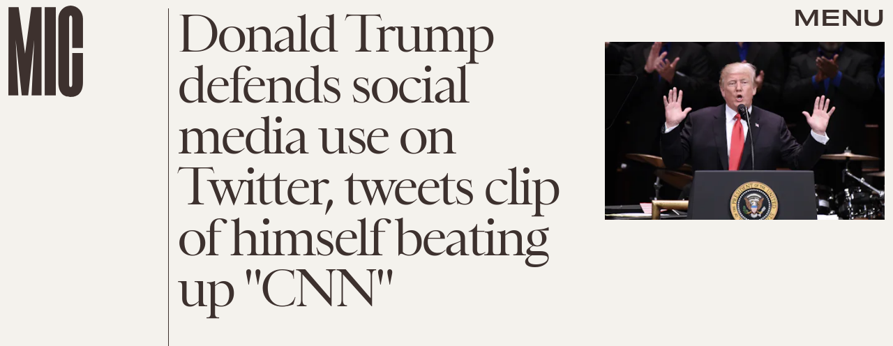

--- FILE ---
content_type: text/html; charset=utf-8
request_url: https://www.google.com/recaptcha/api2/aframe
body_size: 268
content:
<!DOCTYPE HTML><html><head><meta http-equiv="content-type" content="text/html; charset=UTF-8"></head><body><script nonce="z47JeCGgXC5h9cKJm-LUBQ">/** Anti-fraud and anti-abuse applications only. See google.com/recaptcha */ try{var clients={'sodar':'https://pagead2.googlesyndication.com/pagead/sodar?'};window.addEventListener("message",function(a){try{if(a.source===window.parent){var b=JSON.parse(a.data);var c=clients[b['id']];if(c){var d=document.createElement('img');d.src=c+b['params']+'&rc='+(localStorage.getItem("rc::a")?sessionStorage.getItem("rc::b"):"");window.document.body.appendChild(d);sessionStorage.setItem("rc::e",parseInt(sessionStorage.getItem("rc::e")||0)+1);localStorage.setItem("rc::h",'1769816657926');}}}catch(b){}});window.parent.postMessage("_grecaptcha_ready", "*");}catch(b){}</script></body></html>